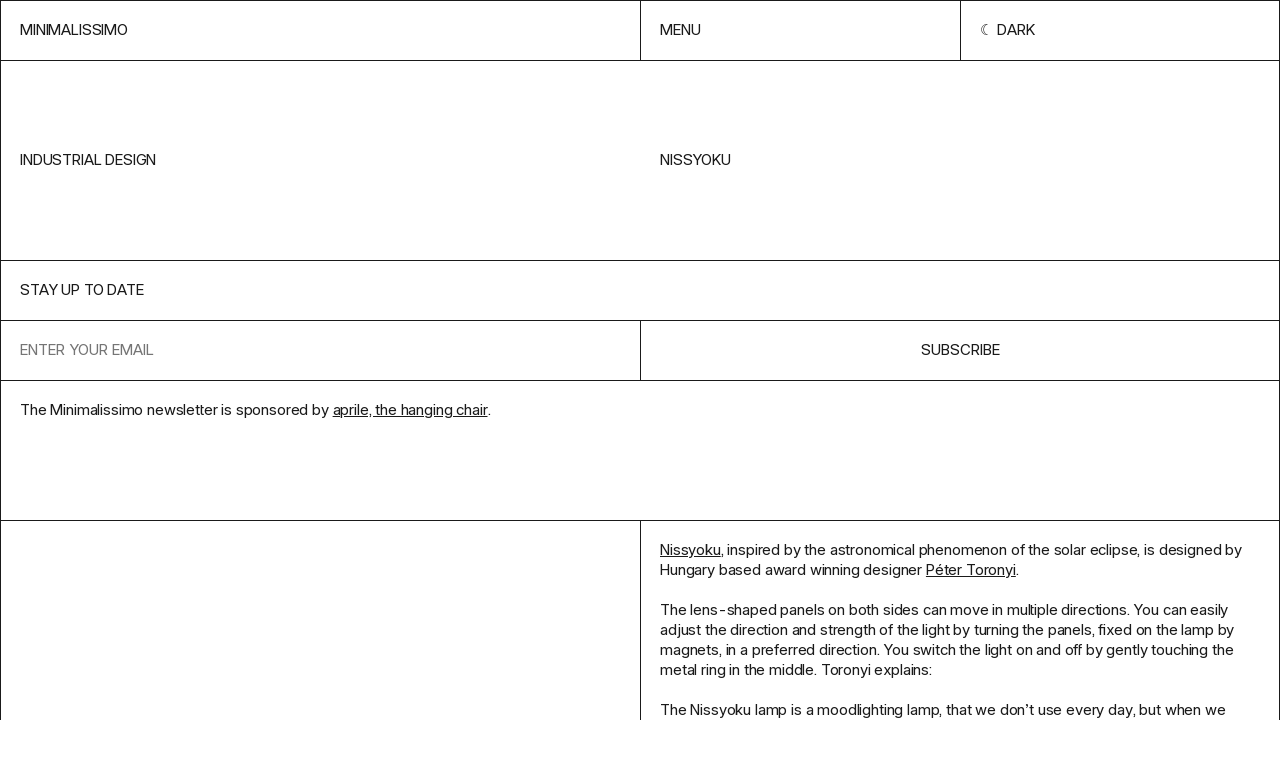

--- FILE ---
content_type: text/html; charset=UTF-8
request_url: https://minimalissimo.com/articles/nissyoku
body_size: 4551
content:
<!DOCTYPE html>
<html lang="en" data-url="https://minimalissimo.com" >
<head>

    <!-- Meta Tags -->
    <meta charset="utf-8">
    <meta name="viewport"                content="width=device-width,initial-scale=1.0, maximum-scale=1.0">
    <meta name="theme-color" content="#000" media="(prefers-color-scheme: dark)">
    <meta name="theme-color" content="#fff" media="(prefers-color-scheme: light)">
    <meta name="msapplication-TileColor" content="#000000">

    <link rel="icon" href="https://minimalissimo.com/assets/favicon/favicon.svg" sizes="32x32" type="svg+xml">
    <link rel="icon" href="https://minimalissimo.com/assets/favicon/favicon.svg" sizes="16x16" type="svg+xml">

    <!-- Preload the fonts -->
    <link rel="preload" href="https://minimalissimo.com/assets/css/fonts/I.woff2" as="font" type="font/woff2" crossorigin="anonymous">

    <!-- Google Tag Manager -->
    <script>(function(w,d,s,l,i){w[l]=w[l]||[];w[l].push({'gtm.start':
    new Date().getTime(),event:'gtm.js'});var f=d.getElementsByTagName(s)[0],
    j=d.createElement(s),dl=l!='dataLayer'?'&l='+l:'';j.async=true;j.src=
    'https://www.googletagmanager.com/gtm.js?id='+i+dl;f.parentNode.insertBefore(j,f);
    })(window,document,'script','dataLayer','GTM-MJQ69PHK');</script>
    <!-- End Google Tag Manager -->

    <!-- Google tag (gtag.js) -->
    <script async src="https://www.googletagmanager.com/gtag/js?id=G-ZWE6N6HB85"></script>
    <script>
      window.dataLayer = window.dataLayer || [];
      function gtag(){dataLayer.push(arguments);}
      gtag('js', new Date());
      gtag('config', 'G-ZWE6N6HB85');
    </script>        
    <!-- Social Images -->
    <meta content="https://minimalissimo.com/assets/images/social.jpg"  itemprop="image">
    <meta content="https://minimalissimo.com/assets/images/social.jpg"  name="twitter:image">
    <meta content="https://minimalissimo.com/assets/images/social.jpg" property="og:image">
    
    <!-- Titles -->
    <meta content="Nissyoku - Minimalissimo" itemprop="name">
    <meta content="Nissyoku - Minimalissimo" name="twitter:title">
    <meta content="Nissyoku - Minimalissimo" property="og:title">
    <meta content="Minimalissimo" property="og:site_name">

    <!-- Descriptions -->
    <meta content="1" name="description">
    <meta content="1" itemprop="description">
    <meta content="1" name="twitter:description">
    <meta content="1" property="og:description">

    <!-- Twitter:extra -->
    <meta name="twitter:card" content="summary_large_image">
    <meta name="twitter:site" content="@minimalissimo">

    <!-- Facebook:extra -->
    <meta property="og:url"  content="https://minimalissimo.com/articles/2/nissyoku">
    <meta property="og:type" content="website">

    <!-- Page Title -->
    <title>Nissyoku - Minimalissimo</title>
    <!-- RSS Links -->
    <link rel="alternate" type="application/rss+xml"  href="https://minimalissimo.com/feed/rss"  title="Minimalissimo RSS Feed">


    <script>if (localStorage.theme === 'inverted') { document.documentElement.classList.add('inverted') }</script>

    <!-- Stylesheet -->
    <link href="https://minimalissimo.com/assets/css/main.css?1728839429" rel="stylesheet">
</head>
<body id="article" class="ba article">

    <!-- Google Tag Manager (noscript) -->
    <noscript><iframe src="https://www.googletagmanager.com/ns.html?id=GTM-MJQ69PHK"
    height="0" width="0" style="display:none;visibility:hidden"></iframe></noscript>
    <!-- End Google Tag Manager (noscript) -->

    <header class="header grid ba">
        <a class="header-home b" href="https://minimalissimo.com" aria-label="Homepage">Minimalissimo</a>
        <nav class="menu grid b">
    <button class="menu-item b js-menu-btn">Menu</button>
    <button class="menu-item scheme-toggle b" title="Change color scheme" role="presentation"></button>
</nav>
        <div class="navigation grid ba">
    
    <div class="navigation-header">        
        <form class="navigation-search b" action="https://minimalissimo.com/search">
            <input class="search-input b" id="s" name="s" type="text" placeholder="Search for something minimal…">
            <input type="submit" class="search-submit b" value="→">
        </form>
        <a class="navigation-search-link b" href="https://minimalissimo.com/search">Search</a>
        <button class="navigation-button b js-menu-btn">Close</button>
    </div>


    <div class="navigation-about b" data-md>
        <p>Minimalissimo is an independent magazine dedicated to minimal design. For 15 years, we showcased a curated selection of the finest examples of minimal architecture, art, interior, furniture, lighting, and product design.</p>
        <p>Principally led by <a href="https://carlbarenbrug.com/">Carl Barenbrug</a> and latterly by <a href="https://manuelmoreale.com/">Manu Moreale</a>, Minimalissimo will continue to exist as a digital archive.</p>
    </div>

    <div class="navigation-links b">
        <a class="navigation-link b" href="https://minimalissimo.com/about">About</a>
        <a class="navigation-link b" href="https://buttondown.com/minimalissimo">Newsletter</a>
        <a class="navigation-link b" href="https://formfeelfn.gumroad.com/l/hidden">Shop</a>
    </div>

    <div class="navigation-categories b">
        <a class="navigation-link ba" href="https://minimalissimo.com/architecture">Architecture</a>
        <a class="navigation-link ba" href="https://minimalissimo.com/furniture">Furniture</a>
        <a class="navigation-link ba" href="https://minimalissimo.com/interiors">Interiors</a>
        <a class="navigation-link ba" href="https://minimalissimo.com/homewares">Homewares</a>
        <a class="navigation-link ba" href="https://minimalissimo.com/lighting">Lighting</a>
        <a class="navigation-link ba" href="https://minimalissimo.com/technology">Technology</a>
        <a class="navigation-link ba" href="https://minimalissimo.com/art">Art</a>
        <a class="navigation-link ba" href="https://minimalissimo.com/wearables">Wearables</a>
        <a class="navigation-link ba" href="https://minimalissimo.com/moods">Moods</a>
    </div>

</div>    </header>

    <div class="page-title page-title-with-parent b grid">
    <h1 class="page-title-text">Nissyoku</h1>
            <a class="page-parent-link" href="https://minimalissimo.com/industrial design">industrial design</a>
    </div>    <section class="nl grid b">
    <h1 class="nl-title b">Stay up to date</h1>
    <form class="nl-form embeddable-buttondown-form" action="https://buttondown.email/api/emails/embed-subscribe/minimalissimo" method="post" target="popupwindow" onsubmit="window.open('https://buttondown.email/minimalissimo', 'popupwindow')">
        <input id="bd-email" name="email" type="email" class="nl-input b" placeholder="Enter your email" required>
        <label class="nl-label" for="bd-email">Email Address</label>
        <input type="hidden" value="1" name="embed"></input>
        <input type="submit" value="Subscribe" class="nl-btn b"></input>
    </form>
    <div class="nl-text b">
        <div class="nl-text-content" data-md>The Minimalissimo newsletter is sponsored by <a href="https://www.thatsaprile.com">aprile, the hanging chair</a>.</div>
    </div>
    <!--<a href="https://www.thatsaprile.com" class="nl-spo b" target="_blank">Supported by aprile, the hanging chair</a>-->
</section><main class="grid b"><dl class="details-list b">
    </dl><section class="content b" data-md><p><a title="Nissyoku" href="http://www.toronyi.com/96265/775040/my-works/nissyoku" target="_blank">Nissyoku</a>, inspired by the astronomical phenomenon of the solar eclipse, is designed by Hungary based award winning designer <a title="Igen design" href="http://www.toronyi.com/" target="_blank">Péter Toronyi</a>.</p>
<p>The lens-shaped panels on both sides can move in multiple directions. You can easily adjust the direction and strength of the light by turning the panels, fixed on the lamp by magnets, in a preferred direction. You switch the light on and off by gently touching the metal ring in the middle. Toronyi explains:</p>
<p><em>The Nissyoku lamp is a moodlighting lamp, that we don’t use every day, but when we switch it on, we do it in order to find an atmosphere matching our mood.</em></p>
<p>Due to the clever design the lamp can be used as hanging chandelier, table or wall lamp. The lamp is fixed with a magnetic console and a metal ring. Using it as a wall lamp, the two panels are fixed to two metal rings, while using it as table lamp, the two panels are joined to each other.</p>
<p>Photography by SOMNIUM Studio.</p></section>
<section class="gallery">

    <figure class="image-container b">
        <div class="image-holder top left ">
            <img class="image" src="https://minimalissimo.com/media/pages/articles/2/nissyoku/e5eb1da446-1707244675/nissyoku-4-1200x-q60.jpg" data-src="https://minimalissimo.com/media/pages/articles/2/nissyoku/e5eb1da446-1707244675/Nissyoku-4.jpg" alt="" style="max-width:1200px;max-height:1200px;">
            
            
        </div>
    </figure>
    
    
    <figure class="image-container b">
        <div class="image-holder bottom left ">
            <img class="image" src="https://minimalissimo.com/media/pages/articles/2/nissyoku/d7e5dbd025-1707244673/nissyoku-1-1200x-q60.jpg" data-src="https://minimalissimo.com/media/pages/articles/2/nissyoku/d7e5dbd025-1707244673/Nissyoku-1.jpg" alt="" style="max-width:1200px;max-height:677px;">
            
            
        </div>
    </figure>
    
    
    <figure class="image-container b">
        <div class="image-holder bottom right ">
            <img class="image" src="https://minimalissimo.com/media/pages/articles/2/nissyoku/c1619edfd8-1707244673/nissyoku-2-1200x-q60.jpg" data-src="https://minimalissimo.com/media/pages/articles/2/nissyoku/c1619edfd8-1707244673/Nissyoku-2.jpg" alt="" style="max-width:1200px;max-height:677px;">
            
            
        </div>
    </figure>
    
    
    <figure class="image-container b">
        <div class="image-holder top left ">
            <img class="image" src="https://minimalissimo.com/media/pages/articles/2/nissyoku/d78ffb3c76-1707244673/nissyoku-3-1200x-q60.jpg" data-src="https://minimalissimo.com/media/pages/articles/2/nissyoku/d78ffb3c76-1707244673/Nissyoku-3.jpg" alt="" style="max-width:1200px;max-height:658px;">
            
            
        </div>
    </figure>
    
    
    <figure class="image-container b">
        <div class="image-holder bottom left ">
            <img class="image" src="https://minimalissimo.com/media/pages/articles/2/nissyoku/ecb2860343-1707244674/nissyoku-5-1200x-q60.jpg" data-src="https://minimalissimo.com/media/pages/articles/2/nissyoku/ecb2860343-1707244674/Nissyoku-5.jpg" alt="" style="max-width:1200px;max-height:1200px;">
            
            
        </div>
    </figure>
    
    
    <figure class="image-container b">
        <div class="image-holder bottom left ">
            <img class="image" src="https://minimalissimo.com/media/pages/articles/2/nissyoku/19440e3b9a-1707244675/nissyoku-6-1200x-q60.jpg" data-src="https://minimalissimo.com/media/pages/articles/2/nissyoku/19440e3b9a-1707244675/Nissyoku-6.jpg" alt="" style="max-width:1200px;max-height:1200px;">
            
            
        </div>
    </figure>
    
    
    <figure class="image-container b">
        <div class="image-holder bottom left ">
            <img class="image" src="https://minimalissimo.com/media/pages/articles/2/nissyoku/c1abb662a6-1707244675/nissyoku-7-1200x-q60.jpg" data-src="https://minimalissimo.com/media/pages/articles/2/nissyoku/c1abb662a6-1707244675/Nissyoku-7.jpg" alt="" style="max-width:1200px;max-height:1200px;">
            
            
        </div>
    </figure>
    
    
    <figure class="image-container b">
        <div class="image-holder top left ">
            <img class="image" src="https://minimalissimo.com/media/pages/articles/2/nissyoku/e6a0fe99ef-1707244675/nissyoku-8-1200x-q60.jpg" data-src="https://minimalissimo.com/media/pages/articles/2/nissyoku/e6a0fe99ef-1707244675/Nissyoku-8.jpg" alt="" style="max-width:1200px;max-height:1200px;">
            
            
        </div>
    </figure>
    
    
    <figure class="image-container b">
        <div class="image-holder top left ">
            <img class="image" src="https://minimalissimo.com/media/pages/articles/2/nissyoku/d8eb338ba6-1707244676/nissyoku-9-1200x-q60.jpg" data-src="https://minimalissimo.com/media/pages/articles/2/nissyoku/d8eb338ba6-1707244676/Nissyoku-9.jpg" alt="" style="max-width:1200px;max-height:1200px;">
            
            
        </div>
    </figure>
    
    </section></main>
<div class="related">

        <div class="grid-title-holder">
        <h2 class="grid-title">From the archive</h2>
    </div>
        
    <div class="grid grid-thumbs ba " >

    <article class="thumb b">
    <a class="thumb-content" href="https://minimalissimo.com/articles/01-hallhuber" rel="noreferrer" aria-label="View Feature">
        <h1 class="thumb-title">0/1</h1>
        <h2 class="thumb-subtitle"></h2>
        <figure class="thumb-container">
            <img class="thumbnail-image" src="https://minimalissimo.com/media/pages/articles/4/01-hallhuber/aa00112e87-1707244362/01-hallhuber-1-600x-q60.jpg" alt="" loading="lazy">
        </figure>
    </a>
</article><article class="thumb b">
    <a class="thumb-content" href="https://minimalissimo.com/articles/the-odin" rel="noreferrer" aria-label="View Feature">
        <h1 class="thumb-title">The Odin</h1>
        <h2 class="thumb-subtitle"></h2>
        <figure class="thumb-container">
            <img class="thumbnail-image" src="https://minimalissimo.com/media/pages/articles/6/the-odin/0149aae49a-1707242450/hunter-playing-2-600x-q60.jpg" alt="" loading="lazy">
        </figure>
    </a>
</article><div class="thumb sp b">
    <a class="sp-content" target="_blank" href="https://visit.ws/g/b5kV">
        <div class="sp-text">Mismo: elevated essentials</div>
        <div class="sp-link b" >Shop Mismo bags</div>
        <figure class="sp-figure">
            <img class="sp-image" src="https://minimalissimo.com/media/pages/sponsors/mismo/f595948fb7-1753693646/mismo-600x-q60.jpg">
        </figure>
    </a>
</div><article class="thumb b">
    <a class="thumb-content" href="https://minimalissimo.com/moods/concrete-work-space" rel="noreferrer" aria-label="View Feature">
        <h1 class="thumb-title">Concrete Work Space</h1>
        <h2 class="thumb-subtitle"></h2>
        <figure class="thumb-container">
            <img class="thumbnail-image" src="https://minimalissimo.com/media/pages/moods/2/concrete-work-space/3f85c52dab-1679674305/lammhults_1-600x-q60.jpg" alt="" loading="lazy">
        </figure>
    </a>
</article><article class="thumb b">
    <a class="thumb-content" href="https://minimalissimo.com/articles/rooms" rel="noreferrer" aria-label="View Feature">
        <h1 class="thumb-title">Rooms</h1>
        <h2 class="thumb-subtitle"></h2>
        <figure class="thumb-container">
            <img class="thumbnail-image" src="https://minimalissimo.com/media/pages/articles/7/rooms/56f3063ad5-1679928766/rooms-1-600x-q60.jpg" alt="" loading="lazy">
        </figure>
    </a>
</article><article class="thumb b">
    <a class="thumb-content" href="https://minimalissimo.com/articles/dual-cut" rel="noreferrer" aria-label="View Feature">
        <h1 class="thumb-title">Dual Cut</h1>
        <h2 class="thumb-subtitle"></h2>
        <figure class="thumb-container">
            <img class="thumbnail-image" src="https://minimalissimo.com/media/pages/articles/4/dual-cut/c71234fe99-1707244150/dual-cut-1-600x-q60.jpg" alt="" loading="lazy">
        </figure>
    </a>
</article><article class="thumb b">
    <a class="thumb-content" href="https://minimalissimo.com/articles/skeleton-cutlery" rel="noreferrer" aria-label="View Feature">
        <h1 class="thumb-title">Skeleton Cutlery</h1>
        <h2 class="thumb-subtitle"></h2>
        <figure class="thumb-container">
            <img class="thumbnail-image" src="https://minimalissimo.com/media/pages/articles/10/skeleton-cutlery/f72a5b02bf-1679857990/skeleton-cutlery-1-600x-q60.jpg" alt="" loading="lazy">
        </figure>
    </a>
</article><article class="thumb b">
    <a class="thumb-content" href="https://minimalissimo.com/articles/martinez" rel="noreferrer" aria-label="View Feature">
        <h1 class="thumb-title">MARTINEZ</h1>
        <h2 class="thumb-subtitle">Albert Tidy Arquitectos</h2>
        <figure class="thumb-container">
            <img class="thumbnail-image" src="https://minimalissimo.com/media/pages/articles/14/martinez/691d7acedc-1679673497/martinez-house-2-600x-q60.jpg" alt="" loading="lazy">
        </figure>
    </a>
</article><article class="thumb b">
    <a class="thumb-content" href="https://minimalissimo.com/articles/training-and-employment-centre" rel="noreferrer" aria-label="View Feature">
        <h1 class="thumb-title">Training &amp; Employment Centre</h1>
        <h2 class="thumb-subtitle"></h2>
        <figure class="thumb-container">
            <img class="thumbnail-image" src="https://minimalissimo.com/media/pages/articles/8/training-and-employment-centre/d3fe310f95-1679926671/training-and-employment-centre-1-600x-q60.jpg" alt="" loading="lazy">
        </figure>
    </a>
</article><article class="thumb b">
    <a class="thumb-content" href="https://minimalissimo.com/articles/houset" rel="noreferrer" aria-label="View Feature">
        <h1 class="thumb-title">House T</h1>
        <h2 class="thumb-subtitle"></h2>
        <figure class="thumb-container">
            <img class="thumbnail-image" src="https://minimalissimo.com/media/pages/articles/4/houset/5cfa591451-1707244327/detail20-600x-q60.jpg" alt="" loading="lazy">
        </figure>
    </a>
</article><article class="thumb b">
    <a class="thumb-content" href="https://minimalissimo.com/articles/ren" rel="noreferrer" aria-label="View Feature">
        <h1 class="thumb-title">REN</h1>
        <h2 class="thumb-subtitle"></h2>
        <figure class="thumb-container">
            <img class="thumbnail-image" src="https://minimalissimo.com/media/pages/articles/6/ren/11d3e36327-1707242090/ren1-600x-q60.jpg" alt="" loading="lazy">
        </figure>
    </a>
</article><article class="thumb b">
    <a class="thumb-content" href="https://minimalissimo.com/articles/uzu-vacuum" rel="noreferrer" aria-label="View Feature">
        <h1 class="thumb-title">Uzu Vacuum</h1>
        <h2 class="thumb-subtitle"></h2>
        <figure class="thumb-container">
            <img class="thumbnail-image" src="https://minimalissimo.com/media/pages/articles/8/uzu-vacuum/955e683050-1679926109/uzu-vacuum-1-600x-q60.jpg" alt="" loading="lazy">
        </figure>
    </a>
</article>    </div>

</div>

<div class="shop">

        <div class="grid-title-holder">
        <h2 class="grid-title">In the shop</h2>
    </div>
        
    <div class="grid grid-thumbs ba " >

    <article class="thumb b">
    <a class="thumb-content" href="https://minimalissimo.shop/product/hidden-wallpapers" target="blank" aria-label="View Feature">
        <h1 class="thumb-title">M&ndash;Hidden</h1>
        <h2 class="thumb-subtitle"></h2>
        <figure class="thumb-container">
            <img class="thumbnail-image" src="https://minimalissimo.com/media/pages/products/hidden-wallpapers/650e8b511a-1685359688/hidden-walls-preview-5-600x-q60.jpg" alt="" loading="lazy">
        </figure>
    </a>
</article><article class="thumb b">
    <a class="thumb-content" href="https://minimalissimo.shop/product/minimalissimo-watch" target="blank" aria-label="View Feature">
        <h1 class="thumb-title">M&ndash;Watch</h1>
        <h2 class="thumb-subtitle"></h2>
        <figure class="thumb-container">
            <img class="thumbnail-image" src="https://minimalissimo.com/media/pages/products/minimalissimo-watch/3ffb5f7602-1679675169/minimalissimo-watch-1b-600x-q60.jpg" alt="" loading="lazy">
        </figure>
    </a>
</article><article class="thumb b">
    <a class="thumb-content" href="https://minimalissimo.shop/product/slm-613" target="blank" aria-label="View Feature">
        <h1 class="thumb-title">M&ndash;SLM&ndash;613: Phone</h1>
        <h2 class="thumb-subtitle"></h2>
        <figure class="thumb-container">
            <img class="thumbnail-image" src="https://minimalissimo.com/media/pages/products/slm-136-wallpapers/ddadb93262-1679675170/slm-613-phone-600x-q60.jpg" alt="" loading="lazy">
        </figure>
    </a>
</article><article class="thumb b">
    <a class="thumb-content" href="https://minimalissimo.shop/product/slm-613-desktop" target="blank" aria-label="View Feature">
        <h1 class="thumb-title">M&ndash;SLM&ndash;613: Desktop</h1>
        <h2 class="thumb-subtitle"></h2>
        <figure class="thumb-container">
            <img class="thumbnail-image" src="https://minimalissimo.com/media/pages/products/slm-613-desktop-wallpapers/8939f42a6e-1679675168/slm-613-desktop-1-600x-q60.jpg" alt="" loading="lazy">
        </figure>
    </a>
</article><article class="thumb b">
    <a class="thumb-content" href="https://minimalissimo.shop/product/slm-880" target="blank" aria-label="View Feature">
        <h1 class="thumb-title">SLM 880 Icon Set (iOS)</h1>
        <h2 class="thumb-subtitle"></h2>
        <figure class="thumb-container">
            <img class="thumbnail-image" src="https://minimalissimo.com/media/pages/products/slm-880-icon-set/a25e40dd07-1679675170/slm-880-promo-iphone-3-600x-q60.jpg" alt="" loading="lazy">
        </figure>
    </a>
</article><article class="thumb b">
    <a class="thumb-content" href="https://minimalissimo.shop/product/slm-880-android" target="blank" aria-label="View Feature">
        <h1 class="thumb-title">SLM 880 Icon Set (Android)</h1>
        <h2 class="thumb-subtitle"></h2>
        <figure class="thumb-container">
            <img class="thumbnail-image" src="https://minimalissimo.com/media/pages/products/slm-880-icon-set-android/30b2aeb81e-1679675173/shop-thumb-600x-q60.jpg" alt="" loading="lazy">
        </figure>
    </a>
</article><article class="thumb b">
    <a class="thumb-content" href="https://minimalissimo.shop/product/jug-3d-model" target="blank" aria-label="View Feature">
        <h1 class="thumb-title">Jug (3D Model)</h1>
        <h2 class="thumb-subtitle"></h2>
        <figure class="thumb-container">
            <img class="thumbnail-image" src="https://minimalissimo.com/media/pages/products/jug-3d-model/9d5810c22b-1679675171/1b-600x-q60.jpg" alt="" loading="lazy">
        </figure>
    </a>
</article><article class="thumb b">
    <a class="thumb-content" href="https://minimalissimo.shop/product/tube-3d-model" target="blank" aria-label="View Feature">
        <h1 class="thumb-title">Tube (3D Model)</h1>
        <h2 class="thumb-subtitle"></h2>
        <figure class="thumb-container">
            <img class="thumbnail-image" src="https://minimalissimo.com/media/pages/products/tube-3d-model/8b3371f661-1679675172/planter-tube-3-600x-q60.jpg" alt="" loading="lazy">
        </figure>
    </a>
</article><article class="thumb b">
    <a class="thumb-content" href="https://minimalissimo.shop/product/planter-3d-model" target="blank" aria-label="View Feature">
        <h1 class="thumb-title">Planter (3D Model)</h1>
        <h2 class="thumb-subtitle"></h2>
        <figure class="thumb-container">
            <img class="thumbnail-image" src="https://minimalissimo.com/media/pages/products/planter-3d-model/bc900a8f13-1679675172/planter-3-600x-q60.jpg" alt="" loading="lazy">
        </figure>
    </a>
</article><article class="thumb b">
    <a class="thumb-content" href="https://minimalissimo.shop/product/100-0" target="blank" aria-label="View Feature">
        <h1 class="thumb-title">100&ndash;0 Diptych Screenprints</h1>
        <h2 class="thumb-subtitle"></h2>
        <figure class="thumb-container">
            <img class="thumbnail-image" src="https://minimalissimo.com/media/pages/products/100-0-diptych-screenprints/be3c439de8-1679675172/100-0-diptych-2-q85-600x-q60.jpg" alt="" loading="lazy">
        </figure>
    </a>
</article>    </div>

</div>
    <footer class="footer grid">
        <div class="footer-column">
    <h2>Minimalissimo ®</h2>
    <div class="footer-about"><p>A creative studio and independent magazine dedicated to minimal design. We showcase a curated selection of the finest examples of minimal architecture, art, interior, furniture, lighting, and product design.</p></div>
</div>        <dl class="footer-column">
    <dt>NAVIGATE</dt>
        
    <dd><a href="https://minimalissimo.com/about" >About</a></dd>
        
    <dd><a href="https://minimalissimo.com/suggest" >Suggest</a></dd>
        
    <dd><a href="https://minimalissimo.com/contact" >Contact</a></dd>
        
    <dd><a href="https://minimalissimo.com/privacy" >Privacy Policy</a></dd>
    </dl>        <dl class="footer-column">
    <dt>Follow Us</dt>
    <dd><a target="_blank" href="https://twitter.com/minimalissimo">Twitter</a></dd>
    <dd><a target="_blank" href="https://instagram.com/minimalissimo">Instagram</a></dd>
    <dd><a target="_blank" href="https://www.pinterest.co.uk/minimalissimo/">Pinterest</a></dd>
    <dd><a target="_blank" href="https://facebook.com/minimalissimo">Facebook</a></dd>
    <dd><a target="_blank" href="https://minimalissimo.com/feed ">RSS</a></dd>
</dl>    </footer>

    <script src="https://minimalissimo.com/assets/js/lib/cookies.js?ae11f74bdaae51ba13385aa097723268"></script>
<script src="https://minimalissimo.com/assets/js/lib/infinitescroll.min.js?16fc9459c6abb1f6928fe1c3754f6079"></script>
<script src="https://minimalissimo.com/assets/js/site.js?3fafeeefb7e80a3ca59709ff767eec54"></script>    <script src="https://minimalissimo.com/assets/js/templates/article.js?03d85a1ceee3ee217aae2f19b5e26d2a"></script>
</body>
</html>